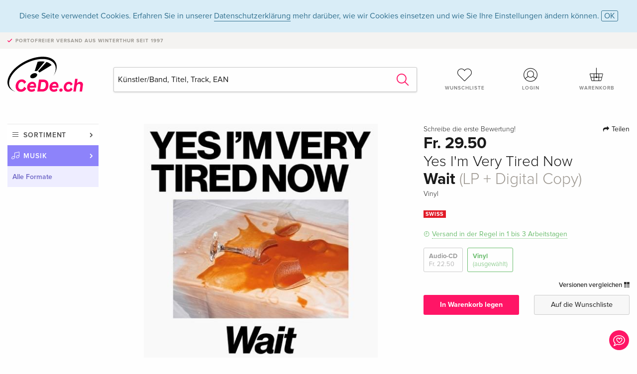

--- FILE ---
content_type: text/html; charset=utf-8
request_url: https://www.google.com/recaptcha/api2/anchor?ar=1&k=6Ld4PXUUAAAAADJ8fn0-nCd8na-T1vHZSfSyLLeQ&co=aHR0cHM6Ly93d3cuY2VkZS5jaDo0NDM.&hl=en&v=N67nZn4AqZkNcbeMu4prBgzg&size=invisible&anchor-ms=20000&execute-ms=30000&cb=ffpp16io6unp
body_size: 48424
content:
<!DOCTYPE HTML><html dir="ltr" lang="en"><head><meta http-equiv="Content-Type" content="text/html; charset=UTF-8">
<meta http-equiv="X-UA-Compatible" content="IE=edge">
<title>reCAPTCHA</title>
<style type="text/css">
/* cyrillic-ext */
@font-face {
  font-family: 'Roboto';
  font-style: normal;
  font-weight: 400;
  font-stretch: 100%;
  src: url(//fonts.gstatic.com/s/roboto/v48/KFO7CnqEu92Fr1ME7kSn66aGLdTylUAMa3GUBHMdazTgWw.woff2) format('woff2');
  unicode-range: U+0460-052F, U+1C80-1C8A, U+20B4, U+2DE0-2DFF, U+A640-A69F, U+FE2E-FE2F;
}
/* cyrillic */
@font-face {
  font-family: 'Roboto';
  font-style: normal;
  font-weight: 400;
  font-stretch: 100%;
  src: url(//fonts.gstatic.com/s/roboto/v48/KFO7CnqEu92Fr1ME7kSn66aGLdTylUAMa3iUBHMdazTgWw.woff2) format('woff2');
  unicode-range: U+0301, U+0400-045F, U+0490-0491, U+04B0-04B1, U+2116;
}
/* greek-ext */
@font-face {
  font-family: 'Roboto';
  font-style: normal;
  font-weight: 400;
  font-stretch: 100%;
  src: url(//fonts.gstatic.com/s/roboto/v48/KFO7CnqEu92Fr1ME7kSn66aGLdTylUAMa3CUBHMdazTgWw.woff2) format('woff2');
  unicode-range: U+1F00-1FFF;
}
/* greek */
@font-face {
  font-family: 'Roboto';
  font-style: normal;
  font-weight: 400;
  font-stretch: 100%;
  src: url(//fonts.gstatic.com/s/roboto/v48/KFO7CnqEu92Fr1ME7kSn66aGLdTylUAMa3-UBHMdazTgWw.woff2) format('woff2');
  unicode-range: U+0370-0377, U+037A-037F, U+0384-038A, U+038C, U+038E-03A1, U+03A3-03FF;
}
/* math */
@font-face {
  font-family: 'Roboto';
  font-style: normal;
  font-weight: 400;
  font-stretch: 100%;
  src: url(//fonts.gstatic.com/s/roboto/v48/KFO7CnqEu92Fr1ME7kSn66aGLdTylUAMawCUBHMdazTgWw.woff2) format('woff2');
  unicode-range: U+0302-0303, U+0305, U+0307-0308, U+0310, U+0312, U+0315, U+031A, U+0326-0327, U+032C, U+032F-0330, U+0332-0333, U+0338, U+033A, U+0346, U+034D, U+0391-03A1, U+03A3-03A9, U+03B1-03C9, U+03D1, U+03D5-03D6, U+03F0-03F1, U+03F4-03F5, U+2016-2017, U+2034-2038, U+203C, U+2040, U+2043, U+2047, U+2050, U+2057, U+205F, U+2070-2071, U+2074-208E, U+2090-209C, U+20D0-20DC, U+20E1, U+20E5-20EF, U+2100-2112, U+2114-2115, U+2117-2121, U+2123-214F, U+2190, U+2192, U+2194-21AE, U+21B0-21E5, U+21F1-21F2, U+21F4-2211, U+2213-2214, U+2216-22FF, U+2308-230B, U+2310, U+2319, U+231C-2321, U+2336-237A, U+237C, U+2395, U+239B-23B7, U+23D0, U+23DC-23E1, U+2474-2475, U+25AF, U+25B3, U+25B7, U+25BD, U+25C1, U+25CA, U+25CC, U+25FB, U+266D-266F, U+27C0-27FF, U+2900-2AFF, U+2B0E-2B11, U+2B30-2B4C, U+2BFE, U+3030, U+FF5B, U+FF5D, U+1D400-1D7FF, U+1EE00-1EEFF;
}
/* symbols */
@font-face {
  font-family: 'Roboto';
  font-style: normal;
  font-weight: 400;
  font-stretch: 100%;
  src: url(//fonts.gstatic.com/s/roboto/v48/KFO7CnqEu92Fr1ME7kSn66aGLdTylUAMaxKUBHMdazTgWw.woff2) format('woff2');
  unicode-range: U+0001-000C, U+000E-001F, U+007F-009F, U+20DD-20E0, U+20E2-20E4, U+2150-218F, U+2190, U+2192, U+2194-2199, U+21AF, U+21E6-21F0, U+21F3, U+2218-2219, U+2299, U+22C4-22C6, U+2300-243F, U+2440-244A, U+2460-24FF, U+25A0-27BF, U+2800-28FF, U+2921-2922, U+2981, U+29BF, U+29EB, U+2B00-2BFF, U+4DC0-4DFF, U+FFF9-FFFB, U+10140-1018E, U+10190-1019C, U+101A0, U+101D0-101FD, U+102E0-102FB, U+10E60-10E7E, U+1D2C0-1D2D3, U+1D2E0-1D37F, U+1F000-1F0FF, U+1F100-1F1AD, U+1F1E6-1F1FF, U+1F30D-1F30F, U+1F315, U+1F31C, U+1F31E, U+1F320-1F32C, U+1F336, U+1F378, U+1F37D, U+1F382, U+1F393-1F39F, U+1F3A7-1F3A8, U+1F3AC-1F3AF, U+1F3C2, U+1F3C4-1F3C6, U+1F3CA-1F3CE, U+1F3D4-1F3E0, U+1F3ED, U+1F3F1-1F3F3, U+1F3F5-1F3F7, U+1F408, U+1F415, U+1F41F, U+1F426, U+1F43F, U+1F441-1F442, U+1F444, U+1F446-1F449, U+1F44C-1F44E, U+1F453, U+1F46A, U+1F47D, U+1F4A3, U+1F4B0, U+1F4B3, U+1F4B9, U+1F4BB, U+1F4BF, U+1F4C8-1F4CB, U+1F4D6, U+1F4DA, U+1F4DF, U+1F4E3-1F4E6, U+1F4EA-1F4ED, U+1F4F7, U+1F4F9-1F4FB, U+1F4FD-1F4FE, U+1F503, U+1F507-1F50B, U+1F50D, U+1F512-1F513, U+1F53E-1F54A, U+1F54F-1F5FA, U+1F610, U+1F650-1F67F, U+1F687, U+1F68D, U+1F691, U+1F694, U+1F698, U+1F6AD, U+1F6B2, U+1F6B9-1F6BA, U+1F6BC, U+1F6C6-1F6CF, U+1F6D3-1F6D7, U+1F6E0-1F6EA, U+1F6F0-1F6F3, U+1F6F7-1F6FC, U+1F700-1F7FF, U+1F800-1F80B, U+1F810-1F847, U+1F850-1F859, U+1F860-1F887, U+1F890-1F8AD, U+1F8B0-1F8BB, U+1F8C0-1F8C1, U+1F900-1F90B, U+1F93B, U+1F946, U+1F984, U+1F996, U+1F9E9, U+1FA00-1FA6F, U+1FA70-1FA7C, U+1FA80-1FA89, U+1FA8F-1FAC6, U+1FACE-1FADC, U+1FADF-1FAE9, U+1FAF0-1FAF8, U+1FB00-1FBFF;
}
/* vietnamese */
@font-face {
  font-family: 'Roboto';
  font-style: normal;
  font-weight: 400;
  font-stretch: 100%;
  src: url(//fonts.gstatic.com/s/roboto/v48/KFO7CnqEu92Fr1ME7kSn66aGLdTylUAMa3OUBHMdazTgWw.woff2) format('woff2');
  unicode-range: U+0102-0103, U+0110-0111, U+0128-0129, U+0168-0169, U+01A0-01A1, U+01AF-01B0, U+0300-0301, U+0303-0304, U+0308-0309, U+0323, U+0329, U+1EA0-1EF9, U+20AB;
}
/* latin-ext */
@font-face {
  font-family: 'Roboto';
  font-style: normal;
  font-weight: 400;
  font-stretch: 100%;
  src: url(//fonts.gstatic.com/s/roboto/v48/KFO7CnqEu92Fr1ME7kSn66aGLdTylUAMa3KUBHMdazTgWw.woff2) format('woff2');
  unicode-range: U+0100-02BA, U+02BD-02C5, U+02C7-02CC, U+02CE-02D7, U+02DD-02FF, U+0304, U+0308, U+0329, U+1D00-1DBF, U+1E00-1E9F, U+1EF2-1EFF, U+2020, U+20A0-20AB, U+20AD-20C0, U+2113, U+2C60-2C7F, U+A720-A7FF;
}
/* latin */
@font-face {
  font-family: 'Roboto';
  font-style: normal;
  font-weight: 400;
  font-stretch: 100%;
  src: url(//fonts.gstatic.com/s/roboto/v48/KFO7CnqEu92Fr1ME7kSn66aGLdTylUAMa3yUBHMdazQ.woff2) format('woff2');
  unicode-range: U+0000-00FF, U+0131, U+0152-0153, U+02BB-02BC, U+02C6, U+02DA, U+02DC, U+0304, U+0308, U+0329, U+2000-206F, U+20AC, U+2122, U+2191, U+2193, U+2212, U+2215, U+FEFF, U+FFFD;
}
/* cyrillic-ext */
@font-face {
  font-family: 'Roboto';
  font-style: normal;
  font-weight: 500;
  font-stretch: 100%;
  src: url(//fonts.gstatic.com/s/roboto/v48/KFO7CnqEu92Fr1ME7kSn66aGLdTylUAMa3GUBHMdazTgWw.woff2) format('woff2');
  unicode-range: U+0460-052F, U+1C80-1C8A, U+20B4, U+2DE0-2DFF, U+A640-A69F, U+FE2E-FE2F;
}
/* cyrillic */
@font-face {
  font-family: 'Roboto';
  font-style: normal;
  font-weight: 500;
  font-stretch: 100%;
  src: url(//fonts.gstatic.com/s/roboto/v48/KFO7CnqEu92Fr1ME7kSn66aGLdTylUAMa3iUBHMdazTgWw.woff2) format('woff2');
  unicode-range: U+0301, U+0400-045F, U+0490-0491, U+04B0-04B1, U+2116;
}
/* greek-ext */
@font-face {
  font-family: 'Roboto';
  font-style: normal;
  font-weight: 500;
  font-stretch: 100%;
  src: url(//fonts.gstatic.com/s/roboto/v48/KFO7CnqEu92Fr1ME7kSn66aGLdTylUAMa3CUBHMdazTgWw.woff2) format('woff2');
  unicode-range: U+1F00-1FFF;
}
/* greek */
@font-face {
  font-family: 'Roboto';
  font-style: normal;
  font-weight: 500;
  font-stretch: 100%;
  src: url(//fonts.gstatic.com/s/roboto/v48/KFO7CnqEu92Fr1ME7kSn66aGLdTylUAMa3-UBHMdazTgWw.woff2) format('woff2');
  unicode-range: U+0370-0377, U+037A-037F, U+0384-038A, U+038C, U+038E-03A1, U+03A3-03FF;
}
/* math */
@font-face {
  font-family: 'Roboto';
  font-style: normal;
  font-weight: 500;
  font-stretch: 100%;
  src: url(//fonts.gstatic.com/s/roboto/v48/KFO7CnqEu92Fr1ME7kSn66aGLdTylUAMawCUBHMdazTgWw.woff2) format('woff2');
  unicode-range: U+0302-0303, U+0305, U+0307-0308, U+0310, U+0312, U+0315, U+031A, U+0326-0327, U+032C, U+032F-0330, U+0332-0333, U+0338, U+033A, U+0346, U+034D, U+0391-03A1, U+03A3-03A9, U+03B1-03C9, U+03D1, U+03D5-03D6, U+03F0-03F1, U+03F4-03F5, U+2016-2017, U+2034-2038, U+203C, U+2040, U+2043, U+2047, U+2050, U+2057, U+205F, U+2070-2071, U+2074-208E, U+2090-209C, U+20D0-20DC, U+20E1, U+20E5-20EF, U+2100-2112, U+2114-2115, U+2117-2121, U+2123-214F, U+2190, U+2192, U+2194-21AE, U+21B0-21E5, U+21F1-21F2, U+21F4-2211, U+2213-2214, U+2216-22FF, U+2308-230B, U+2310, U+2319, U+231C-2321, U+2336-237A, U+237C, U+2395, U+239B-23B7, U+23D0, U+23DC-23E1, U+2474-2475, U+25AF, U+25B3, U+25B7, U+25BD, U+25C1, U+25CA, U+25CC, U+25FB, U+266D-266F, U+27C0-27FF, U+2900-2AFF, U+2B0E-2B11, U+2B30-2B4C, U+2BFE, U+3030, U+FF5B, U+FF5D, U+1D400-1D7FF, U+1EE00-1EEFF;
}
/* symbols */
@font-face {
  font-family: 'Roboto';
  font-style: normal;
  font-weight: 500;
  font-stretch: 100%;
  src: url(//fonts.gstatic.com/s/roboto/v48/KFO7CnqEu92Fr1ME7kSn66aGLdTylUAMaxKUBHMdazTgWw.woff2) format('woff2');
  unicode-range: U+0001-000C, U+000E-001F, U+007F-009F, U+20DD-20E0, U+20E2-20E4, U+2150-218F, U+2190, U+2192, U+2194-2199, U+21AF, U+21E6-21F0, U+21F3, U+2218-2219, U+2299, U+22C4-22C6, U+2300-243F, U+2440-244A, U+2460-24FF, U+25A0-27BF, U+2800-28FF, U+2921-2922, U+2981, U+29BF, U+29EB, U+2B00-2BFF, U+4DC0-4DFF, U+FFF9-FFFB, U+10140-1018E, U+10190-1019C, U+101A0, U+101D0-101FD, U+102E0-102FB, U+10E60-10E7E, U+1D2C0-1D2D3, U+1D2E0-1D37F, U+1F000-1F0FF, U+1F100-1F1AD, U+1F1E6-1F1FF, U+1F30D-1F30F, U+1F315, U+1F31C, U+1F31E, U+1F320-1F32C, U+1F336, U+1F378, U+1F37D, U+1F382, U+1F393-1F39F, U+1F3A7-1F3A8, U+1F3AC-1F3AF, U+1F3C2, U+1F3C4-1F3C6, U+1F3CA-1F3CE, U+1F3D4-1F3E0, U+1F3ED, U+1F3F1-1F3F3, U+1F3F5-1F3F7, U+1F408, U+1F415, U+1F41F, U+1F426, U+1F43F, U+1F441-1F442, U+1F444, U+1F446-1F449, U+1F44C-1F44E, U+1F453, U+1F46A, U+1F47D, U+1F4A3, U+1F4B0, U+1F4B3, U+1F4B9, U+1F4BB, U+1F4BF, U+1F4C8-1F4CB, U+1F4D6, U+1F4DA, U+1F4DF, U+1F4E3-1F4E6, U+1F4EA-1F4ED, U+1F4F7, U+1F4F9-1F4FB, U+1F4FD-1F4FE, U+1F503, U+1F507-1F50B, U+1F50D, U+1F512-1F513, U+1F53E-1F54A, U+1F54F-1F5FA, U+1F610, U+1F650-1F67F, U+1F687, U+1F68D, U+1F691, U+1F694, U+1F698, U+1F6AD, U+1F6B2, U+1F6B9-1F6BA, U+1F6BC, U+1F6C6-1F6CF, U+1F6D3-1F6D7, U+1F6E0-1F6EA, U+1F6F0-1F6F3, U+1F6F7-1F6FC, U+1F700-1F7FF, U+1F800-1F80B, U+1F810-1F847, U+1F850-1F859, U+1F860-1F887, U+1F890-1F8AD, U+1F8B0-1F8BB, U+1F8C0-1F8C1, U+1F900-1F90B, U+1F93B, U+1F946, U+1F984, U+1F996, U+1F9E9, U+1FA00-1FA6F, U+1FA70-1FA7C, U+1FA80-1FA89, U+1FA8F-1FAC6, U+1FACE-1FADC, U+1FADF-1FAE9, U+1FAF0-1FAF8, U+1FB00-1FBFF;
}
/* vietnamese */
@font-face {
  font-family: 'Roboto';
  font-style: normal;
  font-weight: 500;
  font-stretch: 100%;
  src: url(//fonts.gstatic.com/s/roboto/v48/KFO7CnqEu92Fr1ME7kSn66aGLdTylUAMa3OUBHMdazTgWw.woff2) format('woff2');
  unicode-range: U+0102-0103, U+0110-0111, U+0128-0129, U+0168-0169, U+01A0-01A1, U+01AF-01B0, U+0300-0301, U+0303-0304, U+0308-0309, U+0323, U+0329, U+1EA0-1EF9, U+20AB;
}
/* latin-ext */
@font-face {
  font-family: 'Roboto';
  font-style: normal;
  font-weight: 500;
  font-stretch: 100%;
  src: url(//fonts.gstatic.com/s/roboto/v48/KFO7CnqEu92Fr1ME7kSn66aGLdTylUAMa3KUBHMdazTgWw.woff2) format('woff2');
  unicode-range: U+0100-02BA, U+02BD-02C5, U+02C7-02CC, U+02CE-02D7, U+02DD-02FF, U+0304, U+0308, U+0329, U+1D00-1DBF, U+1E00-1E9F, U+1EF2-1EFF, U+2020, U+20A0-20AB, U+20AD-20C0, U+2113, U+2C60-2C7F, U+A720-A7FF;
}
/* latin */
@font-face {
  font-family: 'Roboto';
  font-style: normal;
  font-weight: 500;
  font-stretch: 100%;
  src: url(//fonts.gstatic.com/s/roboto/v48/KFO7CnqEu92Fr1ME7kSn66aGLdTylUAMa3yUBHMdazQ.woff2) format('woff2');
  unicode-range: U+0000-00FF, U+0131, U+0152-0153, U+02BB-02BC, U+02C6, U+02DA, U+02DC, U+0304, U+0308, U+0329, U+2000-206F, U+20AC, U+2122, U+2191, U+2193, U+2212, U+2215, U+FEFF, U+FFFD;
}
/* cyrillic-ext */
@font-face {
  font-family: 'Roboto';
  font-style: normal;
  font-weight: 900;
  font-stretch: 100%;
  src: url(//fonts.gstatic.com/s/roboto/v48/KFO7CnqEu92Fr1ME7kSn66aGLdTylUAMa3GUBHMdazTgWw.woff2) format('woff2');
  unicode-range: U+0460-052F, U+1C80-1C8A, U+20B4, U+2DE0-2DFF, U+A640-A69F, U+FE2E-FE2F;
}
/* cyrillic */
@font-face {
  font-family: 'Roboto';
  font-style: normal;
  font-weight: 900;
  font-stretch: 100%;
  src: url(//fonts.gstatic.com/s/roboto/v48/KFO7CnqEu92Fr1ME7kSn66aGLdTylUAMa3iUBHMdazTgWw.woff2) format('woff2');
  unicode-range: U+0301, U+0400-045F, U+0490-0491, U+04B0-04B1, U+2116;
}
/* greek-ext */
@font-face {
  font-family: 'Roboto';
  font-style: normal;
  font-weight: 900;
  font-stretch: 100%;
  src: url(//fonts.gstatic.com/s/roboto/v48/KFO7CnqEu92Fr1ME7kSn66aGLdTylUAMa3CUBHMdazTgWw.woff2) format('woff2');
  unicode-range: U+1F00-1FFF;
}
/* greek */
@font-face {
  font-family: 'Roboto';
  font-style: normal;
  font-weight: 900;
  font-stretch: 100%;
  src: url(//fonts.gstatic.com/s/roboto/v48/KFO7CnqEu92Fr1ME7kSn66aGLdTylUAMa3-UBHMdazTgWw.woff2) format('woff2');
  unicode-range: U+0370-0377, U+037A-037F, U+0384-038A, U+038C, U+038E-03A1, U+03A3-03FF;
}
/* math */
@font-face {
  font-family: 'Roboto';
  font-style: normal;
  font-weight: 900;
  font-stretch: 100%;
  src: url(//fonts.gstatic.com/s/roboto/v48/KFO7CnqEu92Fr1ME7kSn66aGLdTylUAMawCUBHMdazTgWw.woff2) format('woff2');
  unicode-range: U+0302-0303, U+0305, U+0307-0308, U+0310, U+0312, U+0315, U+031A, U+0326-0327, U+032C, U+032F-0330, U+0332-0333, U+0338, U+033A, U+0346, U+034D, U+0391-03A1, U+03A3-03A9, U+03B1-03C9, U+03D1, U+03D5-03D6, U+03F0-03F1, U+03F4-03F5, U+2016-2017, U+2034-2038, U+203C, U+2040, U+2043, U+2047, U+2050, U+2057, U+205F, U+2070-2071, U+2074-208E, U+2090-209C, U+20D0-20DC, U+20E1, U+20E5-20EF, U+2100-2112, U+2114-2115, U+2117-2121, U+2123-214F, U+2190, U+2192, U+2194-21AE, U+21B0-21E5, U+21F1-21F2, U+21F4-2211, U+2213-2214, U+2216-22FF, U+2308-230B, U+2310, U+2319, U+231C-2321, U+2336-237A, U+237C, U+2395, U+239B-23B7, U+23D0, U+23DC-23E1, U+2474-2475, U+25AF, U+25B3, U+25B7, U+25BD, U+25C1, U+25CA, U+25CC, U+25FB, U+266D-266F, U+27C0-27FF, U+2900-2AFF, U+2B0E-2B11, U+2B30-2B4C, U+2BFE, U+3030, U+FF5B, U+FF5D, U+1D400-1D7FF, U+1EE00-1EEFF;
}
/* symbols */
@font-face {
  font-family: 'Roboto';
  font-style: normal;
  font-weight: 900;
  font-stretch: 100%;
  src: url(//fonts.gstatic.com/s/roboto/v48/KFO7CnqEu92Fr1ME7kSn66aGLdTylUAMaxKUBHMdazTgWw.woff2) format('woff2');
  unicode-range: U+0001-000C, U+000E-001F, U+007F-009F, U+20DD-20E0, U+20E2-20E4, U+2150-218F, U+2190, U+2192, U+2194-2199, U+21AF, U+21E6-21F0, U+21F3, U+2218-2219, U+2299, U+22C4-22C6, U+2300-243F, U+2440-244A, U+2460-24FF, U+25A0-27BF, U+2800-28FF, U+2921-2922, U+2981, U+29BF, U+29EB, U+2B00-2BFF, U+4DC0-4DFF, U+FFF9-FFFB, U+10140-1018E, U+10190-1019C, U+101A0, U+101D0-101FD, U+102E0-102FB, U+10E60-10E7E, U+1D2C0-1D2D3, U+1D2E0-1D37F, U+1F000-1F0FF, U+1F100-1F1AD, U+1F1E6-1F1FF, U+1F30D-1F30F, U+1F315, U+1F31C, U+1F31E, U+1F320-1F32C, U+1F336, U+1F378, U+1F37D, U+1F382, U+1F393-1F39F, U+1F3A7-1F3A8, U+1F3AC-1F3AF, U+1F3C2, U+1F3C4-1F3C6, U+1F3CA-1F3CE, U+1F3D4-1F3E0, U+1F3ED, U+1F3F1-1F3F3, U+1F3F5-1F3F7, U+1F408, U+1F415, U+1F41F, U+1F426, U+1F43F, U+1F441-1F442, U+1F444, U+1F446-1F449, U+1F44C-1F44E, U+1F453, U+1F46A, U+1F47D, U+1F4A3, U+1F4B0, U+1F4B3, U+1F4B9, U+1F4BB, U+1F4BF, U+1F4C8-1F4CB, U+1F4D6, U+1F4DA, U+1F4DF, U+1F4E3-1F4E6, U+1F4EA-1F4ED, U+1F4F7, U+1F4F9-1F4FB, U+1F4FD-1F4FE, U+1F503, U+1F507-1F50B, U+1F50D, U+1F512-1F513, U+1F53E-1F54A, U+1F54F-1F5FA, U+1F610, U+1F650-1F67F, U+1F687, U+1F68D, U+1F691, U+1F694, U+1F698, U+1F6AD, U+1F6B2, U+1F6B9-1F6BA, U+1F6BC, U+1F6C6-1F6CF, U+1F6D3-1F6D7, U+1F6E0-1F6EA, U+1F6F0-1F6F3, U+1F6F7-1F6FC, U+1F700-1F7FF, U+1F800-1F80B, U+1F810-1F847, U+1F850-1F859, U+1F860-1F887, U+1F890-1F8AD, U+1F8B0-1F8BB, U+1F8C0-1F8C1, U+1F900-1F90B, U+1F93B, U+1F946, U+1F984, U+1F996, U+1F9E9, U+1FA00-1FA6F, U+1FA70-1FA7C, U+1FA80-1FA89, U+1FA8F-1FAC6, U+1FACE-1FADC, U+1FADF-1FAE9, U+1FAF0-1FAF8, U+1FB00-1FBFF;
}
/* vietnamese */
@font-face {
  font-family: 'Roboto';
  font-style: normal;
  font-weight: 900;
  font-stretch: 100%;
  src: url(//fonts.gstatic.com/s/roboto/v48/KFO7CnqEu92Fr1ME7kSn66aGLdTylUAMa3OUBHMdazTgWw.woff2) format('woff2');
  unicode-range: U+0102-0103, U+0110-0111, U+0128-0129, U+0168-0169, U+01A0-01A1, U+01AF-01B0, U+0300-0301, U+0303-0304, U+0308-0309, U+0323, U+0329, U+1EA0-1EF9, U+20AB;
}
/* latin-ext */
@font-face {
  font-family: 'Roboto';
  font-style: normal;
  font-weight: 900;
  font-stretch: 100%;
  src: url(//fonts.gstatic.com/s/roboto/v48/KFO7CnqEu92Fr1ME7kSn66aGLdTylUAMa3KUBHMdazTgWw.woff2) format('woff2');
  unicode-range: U+0100-02BA, U+02BD-02C5, U+02C7-02CC, U+02CE-02D7, U+02DD-02FF, U+0304, U+0308, U+0329, U+1D00-1DBF, U+1E00-1E9F, U+1EF2-1EFF, U+2020, U+20A0-20AB, U+20AD-20C0, U+2113, U+2C60-2C7F, U+A720-A7FF;
}
/* latin */
@font-face {
  font-family: 'Roboto';
  font-style: normal;
  font-weight: 900;
  font-stretch: 100%;
  src: url(//fonts.gstatic.com/s/roboto/v48/KFO7CnqEu92Fr1ME7kSn66aGLdTylUAMa3yUBHMdazQ.woff2) format('woff2');
  unicode-range: U+0000-00FF, U+0131, U+0152-0153, U+02BB-02BC, U+02C6, U+02DA, U+02DC, U+0304, U+0308, U+0329, U+2000-206F, U+20AC, U+2122, U+2191, U+2193, U+2212, U+2215, U+FEFF, U+FFFD;
}

</style>
<link rel="stylesheet" type="text/css" href="https://www.gstatic.com/recaptcha/releases/N67nZn4AqZkNcbeMu4prBgzg/styles__ltr.css">
<script nonce="Bsx1emkc7v6i2zUkG4Xtog" type="text/javascript">window['__recaptcha_api'] = 'https://www.google.com/recaptcha/api2/';</script>
<script type="text/javascript" src="https://www.gstatic.com/recaptcha/releases/N67nZn4AqZkNcbeMu4prBgzg/recaptcha__en.js" nonce="Bsx1emkc7v6i2zUkG4Xtog">
      
    </script></head>
<body><div id="rc-anchor-alert" class="rc-anchor-alert"></div>
<input type="hidden" id="recaptcha-token" value="[base64]">
<script type="text/javascript" nonce="Bsx1emkc7v6i2zUkG4Xtog">
      recaptcha.anchor.Main.init("[\x22ainput\x22,[\x22bgdata\x22,\x22\x22,\[base64]/[base64]/[base64]/[base64]/[base64]/[base64]/KGcoTywyNTMsTy5PKSxVRyhPLEMpKTpnKE8sMjUzLEMpLE8pKSxsKSksTykpfSxieT1mdW5jdGlvbihDLE8sdSxsKXtmb3IobD0odT1SKEMpLDApO08+MDtPLS0pbD1sPDw4fFooQyk7ZyhDLHUsbCl9LFVHPWZ1bmN0aW9uKEMsTyl7Qy5pLmxlbmd0aD4xMDQ/[base64]/[base64]/[base64]/[base64]/[base64]/[base64]/[base64]\\u003d\x22,\[base64]\\u003d\x22,\x22w7TDvsOEwpxJAhQ3wqrDpMOBQ3TDu8OZSMOhwoU0UMOLaVNZbQzDm8K7asKkwqfCkMOzcG/CgQXDhWnCpw9yX8OAAcO7wozDj8OEwq9ewqphdnhuD8OEwo0RGMObSwPCtMKubkLDsycHVG1kNVzChsKkwpQvBibCicKCWW7Djg/[base64]/CpFZobMKpTUg4csOVw65awqZmO0rDrxRTw511w5PCmsKtw50WA8O2wrHCl8O/CHHCocKvw40Cw5xew44eIMKkw4hXw4N/MinDux7CkcK/w6Utw7A4w53Cj8KbJcKbXyPDuMOCFsOWCXrCmsKuHhDDtmtOfRPDhAHDu1kPQcOFGcKewrPDssK0VsKewro7w6AqUmEhwpshw5DCncORYsKLw6wowrY9BcKnwqXCjcOTwo0SHcKow6Rmwp3CsXjCtsO5w4nCi8K/[base64]/DkHzDpsKJS8O2w7YmdsO3UcO5w7x9w6MkwovCj8KVRC7DmzjCjxACwoDCilvCksOFdcOIwrgrcsK4Nzh5w54aesOcBAUiXUlPwonCr8Kuw5/[base64]/wqfCtBnCtx0kw7JnHjUuw43Dv2tfcEHCmSxjw4nCqzTCg0ENw6xmGMO4wp7DjjfDtsK9w7UgwrPCrGVnwqlpcsORRsKlfsKYVlfDhC1NCVATN8O0BAQQw7PCsm/DlMKLw6zCqcK+XkUrw71mw4pxQ1YXw4fDkTDCg8KHCw7CljXCpxzCs8K1Jn18OHcbwqLCscOWDcKRwoPCjsKyBMKDRsOuFTbCisOLE3XCm8KWPi9Xw58hSwZvwr1wwo8EIsOHw4kqwpnCvMOawrAQPGjCgndDGUDDiF/Dr8ONw4bCgMOkEsOLwpzDkHtOw7FmQ8Ksw6dXZUnDo8K+eMKIwp8Zwq9iCmwzMcOTw4bDgMO9MMKze8OPw6rCqDYDw4DCmcK8HcK9JwzDr3wWwrbDosK+wrXDhsKWw5dUOsONw6ojEsKVO3BFwqnDhTouagE/[base64]/w48hw6zClXxDw7jCr3PCn8Kkw7nCv1bDlwDCqMODOGVGLcOPw5t3wqvCo8O5wp8pwohJw4suG8OMwrLCqMKWG1TDk8OwwqMfw7XDsRI2w7TDt8KUE1kxeTbCtRtvbsOdSUjCoMKTwqjCpC/[base64]/ShHDisOwwo8UBsKrLgNMw4cFw73DpcOSMwHDiWHDk8KtMEI2w5LCpMKtw7fCvcOCwpXCv1s8wpnCuDfCgMOhIVV1aQwMwqHCt8Okw6TClMK0w7cZSRlFb00gwo3CtWDDjGzCisOVw7nDvsKbY1jDkk/CmMOiw7nDp8KlwrcfPjnCoBUTNx7Cv8OZCU3CpXrCucO9wojCuGQdeRp5w4jDl1fCoAZHYl1Qw4rDkDxFbxJOOsKjdsOjKAvDtMKEbsOYw4MMTlFKwq/[base64]/[base64]/[base64]/ChMOHcwvDvsKvWsK4wpJdwp8Ww4TCmwsjw6McwprDj3NUw6rDnsKqwr17eX3Cq2YkwpXCh1fDsGTCq8OsEMKDUsKtwrrCl8K/[base64]/Cu8KDZAfDqsK3BiElXMKHY8O/wpPDvCzDnMOswr3DuMOuwo7DjHlCMRgjwo0gIxnDu8Knw6A4w6ckw7IawpXDi8KLbiA/[base64]/Cs8OJN8OOA8OoW2tPKMKWwoLDi8Ohw4N/[base64]/DozoTw73CtmgOCcKJE8OWw5jCvm7CpigewqY1C8OPVyg0wp5YGUTDusKow5ZkwpgHJkLDrW5VU8KBwpA/MsKdKBHCl8KMwo7CtyLDo8Kbw4Rhw5trdsOfR8Kqw6jDnsK1XTzCjMKMw4HCksOUBybCsFzDuiVCwqY4woDCg8KvaRvDvAvCm8OTMSXCmMObwqZjDsOYwosnwpoHRScDUMONM0rCg8Kiwr9IwpPDu8OVw7wmKj7DsXvCpQhIw7MywoQ9LFkAw5d/JBLDpTJRw6zDmsKVDx18woY5w6wSwr7CrxXCqAjDlsO1w5HDpsO7GAcZNsKUwpnCm3XDsCYoesOhFcKywo8CGcOkwoDCscKzwrnDvsKxEwxZcgbDg1nCrsO4woHCik88wprCgMOmIyrCgcKZecOlI8OPwovDtjLCkAVwaTLCgjUGwrfCvhJgZ8KMC8K/[base64]/[base64]/CqsOgUhrDusOQwqHCqkDDtsKBBQDCmcKVfMKCwq/[base64]/DqGJjw57Cm8KBH8KuNC/CuivCoURUwpw2wqAiEsOHcFR0wr7CucKIwoLDi8OcwqrDm8OcO8KsPcKYwp3CtcKawqPCq8KfN8OQwq0Vwpk3TMOWw67Ds8OEw6PDtcKdw77Cig1LwrzClGNBKnjCtX/CjFlWwqzCrcKnHMOzwoXCjMKPwogQXlDChUPCv8KrwrTCkjIPwp4eXcOtw5zCisKqw4fCvMK/IsOcNcKbw57DgsOzw4zCixvCixo/[base64]/[base64]/DhsKQw47Dp8KHwrcpwpDCtBIAwpvCncK5ScOtwqdGM8O2Cx/CvyLCssKzw6PDvHNpeMOpw7soFXweU2bDmMOuF2vDh8KHwoBNw4wZLCrDvUMVw6LDrMOPw6XDrMKFw51KAF4/L0AFIxjCoMKqb0N+w6HCmQLChmlgwowRwrQDwoTDu8Oswo42w6/[base64]/Cln7DqS/[base64]/CV02AMOiInzDg8KAw5HCjcOaScOgwq3ClUrCk8OVwrXDrhRLw6LCnMO4D8OcNcOgYlZISsKRVTVcOAbCmDF4w6F8IiFQW8OSw6fDo07DplbDuMOGH8OwSsOHwpXClMK5wr/CpRMuw58Jw7UFX1EqwpTDn8OpJ1Y7ecOTwqR9AsKaw5bCo3bDkMK3FMKPVsK/UcKRT8Kww69hwoR/w7cZw5sCwpI1eTDDggjCqFVGw64lw781ChnCuMKTw4PCmMOEHU/DtyXDksOmwoXClhYWw7zDg8KnaMKIVsOZw6/DiXFRw5TClgHDi8KRwpzDjMO+V8KnGj46w63CrHtPwrYEwoJJE0pqdHHDoMOBwrJDZxRUwqXChA/[base64]/CtcOcwoIFNMO6TAzCmUAkwo/[base64]/CjsKKw5VEw4p8f8KkEWnDlcOob8KiwofDiQ/DlMKmwrU8PcKsHDjCt8KyJlhTTsOJw57CpV/DmMOaER1/[base64]/DomPCl1LCk8K3UWxvNsKfw6sDCkLDksKlwrcEBX7CvsKRb8KNDhgtEcK1Vzc4EMK7ZMKHIXAXbsKew4fDtcKeDsK/ZA0Hw6PChxwIw7zCpz3DmMKSw7ByEEHCgsKdRMOFMsOoZMKdJwFLwoM2w63DrQTDjcOCE2/Ck8KvwpTDu8OuKsK/P0U+DcKDw7/DuB1iGXEPwpvDiMOVJ8OGHFh9GcOewq3DsMKqw71pw7zDp8OMKQDDuGhnYgsFQMOXwqxdwp/DuFbDhMOVC8OBUsOCanZfwq1pdyxofWN/w5k3w5rDusKiIsOAwqLCk1jDjMOyOsOMwoUCw5Few5ZzdB9reg7CowR0RcO3wqloYG/Dr8KpWxxew4lMEsOqKMO1NCUCw5AXFMOww7DCmcKSWxnCrcOrKn5gw5Q6cH5FQMKtw7HCo1JSb8Ohw77ClsOGwoDCvDXDlsO8w5vDh8KOTcO0wrrCrcOMcMKiw6jDtMOfw7JBT8OJwo8/[base64]/eH3DmTjCqW5FwrzDv8OLaMOIw44mw4jCi8O1O1oKRMKQw4LChMO/[base64]/J8Ohwq7Cg3TChld8wpwPwpNFQWwaw5vCqmTCv2jDmsK9w79Iw6QsXMOowqp2wpnCvMOwH0fDs8KsVcKNOMKhwrPDmMOpw43CmD7DoTUpHBjCkjhLBH/CmcKvw78awq7Dv8KywrjDug4awpYePV/Dom8SwpjDuDXDt2tVwoHDglrDsDzCgsKOw4IEDMOSLMKQwo7DucKNLV8Fw4PDucOxKRANdcOXdwvDmDwWwq3CvU9desOmwp5OKhjDqFZLw6/[base64]/DrcKPasKKwrcmcMOGZ8KIIsO3bsOLw7DDtVDDscKBM8KZXSjDrgLDmWUgwoR5wp7Du3PCp1DCh8KsUsOVST7DpMOlBcKaScOOF1PCkMK1wprDoV4RIcOVC8Omw6rDhCDDs8ORwpbCisK/YMKbw4vCtMOCw7XDvFImHsKrfcOEDRpUYMOtRGDDvQrDkcOUWsK0GcKDwpLCl8O7fTXCssK8wpbCuztdwrfCnUgyCsO8RSBnwrHDvA/Cu8KGw6HCu8Oow4YtMsKBwpfCucK3GcOIwrw2w4HDqMKTwoLCkcKDQRlrwpw+LyjDinrDrW/[base64]/[base64]/wrIResOWw7PCncOyNMKyRB7CtcO/IQjCtsK/KsOEw5TCkV3CgMOBw7bDsGjCpRPCuwzDoRgpwpQ2woUxT8Klw6E1Ww95wqXDjy/DrcODWMKwHlPDl8Kiw7XCoUoCwqIvccOYw5sMw7YGBcKRXMO7wrVRAW4BZsOAw5hdVMKTw5rCocOvPcKGA8Oowr/CkG0mFRIJw6JpTgXDkjrDgzdfwpXDvEBPJsOcw4bDmcOKwp1gwofCq2R2KcKlDcK2wplMw4jDnMOcwo3CvMK8w7vCiMKAYi/Ctgh+MMK7Bw1iVcOjZ8KSwq7CmcOFVSXCjm/DpVvCkDJJwqtDwow4O8O1w6vDtD8LYwFow551Jg9nw43Cjlk2wq17w7lPw6V/C8O/O2pvwqrDq1vCrcOkwrDCtcO3wqZjBHvCg2kxwrLCu8OYwrcBwqoGw4zDnkbDhm3CrcKhXsKtwphXZzBaUsOLQcK6TQ5ofH13PcOuS8OndMO1w7ZEBCNdwoHDrcOHaMOTW8OAwo3Ct8O5w6bCvVbDjVggdsOdBcO9FsOHJMOhGcKbw7MwwpBXwrXDpMKyOSlMfcKEw4/CsGnDo1R8OsKoIQwcFGfDg2YHMW7DuATDoMOlw7nCh0JiwqHCuW1SX1xGVsKqwrEpw45Uw4YNDkHClXUMwrt7fmDChhTDhx/Dt8K/w4HCnixmPMOlwpbDqsOhA10KXFx1woAFZ8O4w5zCsFNnw5RgQQ00w4J8w5nDhxk5eXN0w7pCNsOQCcKaw4DDocKTw6V2w43CnRHDn8OcwrkcLcKXwop2wqN0J0sTw500aMKhOhPDq8KnBMKKeMK6AcOfOMOsYk/CocKmMsOlw6V/EyIowovCtG7DlAfCnMOlNzrDiWEDw6V5BcKrwrduw60beMKxKcK4VkYWbS8jw4Izw4/DtxDDnVYHw47CsMOwQDgSbcO7wqPCr1stw4wDeMOrw5nCgcKTwoPCskfCi1xFZGdWWMKSG8OmYMOTKsOWwqxsw5hQw7YTLMOOw4NNe8O9d2pJRsO/wog7w63CmgNsdiBJw688wpzCgg95wqHDl8OhThE8AMKXHFfCriPCocKRC8ORLkvDmnDChMKZRsK4wqBKwp3Cu8KIKmvDoMObeFtCwpJaez7DsnbDmz7DnkDCkVBqw7B4w6hUw5d7w50ww57Ds8ObTcKiCcOSwofCnsK6wrNOYMKaCCDDisKxwo/Dr8OUw5gsBTXChnLCh8OJDA85wprDiMKkGTjCknLDjWkWwo7CqsKxYFJAFlp3wql+w7/[base64]/HMKhGlhQInXDm0pgCcKjwrNzUsK8dnrDkzAvJlXDvcO4w5DDosKqw4fCl0bDiMKLPm/CsMO9w5/CvMK/w7FGJ1k3w7JlesKDwrVBw6QsbcK2JTLDq8K/w57CncOQw4/DkSNEw6waYsOqw4/DqQTDkcOXLsKpw4dhw4B5w7B8wo1YXkvDnFMgw7oHdMOYw6p7JMK8RMOuMT9pw7XDmirCpXjCr1XDr2LCrXDDvlAxFgjCs1XCvxQVE8OtwoxQw5Vxw5kZw5Zsw489O8OzEA/Cj1VzLsOCwr8GJ1ddwrxWb8KYw7I2wpHDqMOswp9YU8OMwqEbSMKQwqLDrMKKw57CoC92wqDCkms6DcKGAsKXa8KcwpVcwp4pw6tVan/DvMONV33Ci8KKPVNWw7XDkzMKSHDCiMOOw5dawp8BKidvXcOxwrDDpUHDgcONacKKU8KhBMO4UU3ChcOxw7nDmQQ8w6DDg8Ocwp3DuxBywqjCh8KDwppRwohPwrvDvVk2DmrCrsO7bcO6w6xtw5/DoyrCoA9Dw5pgwpDDsmLDoytJCcOpMWjCj8K2LgvCvyQSI8KJwr3DtcK6GcKGZHRGw4J9JMKow67CgsK1w7TCqcKtWloXw6nCnSdcIMK/w7fCkiwfFx/DhsK+wqY2w77DglA1XsOqwozDvCTCt1RGwqzCgMOEw5bCt8K2w6NoRsKkYXwfe8O9Z2oNKkR1w6fDkQVaw7MVwq9rwpPDpyxTw4bCqx4Gw4dTwrtwBSrDgcKVwp1Ww5doCTcZw6ZKw4/CosKYZCZyFzTDvEHCh8KXwrPDkikXwpsQw7LDhAzDs8OAw7/ComdFw7d8w7gAc8KHwo7DnB/CqHo0YmRrwrHCvSHCgivChS5owqHCi3bCjmAww6sDwrfDpDjClMO3bMKRwrfCjcOtw6A8Ej57w5lyNsO3wp7CoWjCtcKkw4gUw7/[base64]/[base64]/Chk3DuivDtcKMwr8FwrvCnMKtwoFyfRBjKMO+CmsVwpXCtSNcRztPaMOEWMOAwpHDkwodw4HDrjRKw4jDm8Kcw5p/w7fCr2bDnS3ChcKLSsOXLcKVw4V4wp4xwqzCoMOBSWZueTvCg8Kiw7R8w5/DsTErw6cmA8KQwoLCmsKQGsKbw7XDlMO6w51PwosvagxDwocQfhfCp3TCgMO2EhfDk0PCtjodeMONwovDllg9wrfCksKWAVlQw5PDjsOIJMKTNTPCiF/CsChRwpBXP27CmMKvw61OT0zDsA/DncOtNkLCs8KbCR0uCMK2MgZswpzDssOha0Ygw5l3RgQVw6Q+GS/Dh8KNwqdTMMOFw4TCrMOFDwnCiMOfw6zDrSXDtcO6w5xlw5oTLS7CicK1J8OdcR/Ch8KqO0HCv8O8wpxzdBgLw6o9DWR2eMK7woB/worCgMOhw7VrDzbCgWcLwo1Ww5URw64Gw6VLw7jCo8Oyw64TeMKJDXrDgsKwwqtLwonDmELCnMOjw7t5DUNkw7bDscKRw7VKDD5ww7bDkXjCp8OWf8KFw6PCngNUwpQ+wqQTwrnCtMKjw7hZN3XDii/[base64]/[base64]/[base64]/CmiByw51IN8KBwqDCu8Oqw4YIw6hEdcKZw7XDscK5Z8KiwpvCuXHDlVHDn8OFwo7DpTIzP1B0wo/DjHjDlsKuAy3CgHlQw7TDmTzCu2s4w5tSwoLDvsO6wpgqwqbDtRfDscOjw7thDDcIw6ooFsOVwq/CpT7DjRbCnDTCrcK9w4pZworCg8Kiw7XDrWJdbMOww57CkcOwwotHNkLDjsO8wp8yccKnwqPCoMOFw7rDocKKwq3DnyrDqcKgwqBEw6hPw7IbB8OXfMKEwod8L8KFw6LDk8Ojwq0/[base64]/DqXE/VsKDOcKeBUnCslXCpgLDkwJdTWjDqhE1wojCikXCiGpCesKNw6/CrMODw4fCvUFjKMOQTwY9w68Zw5XDtwvDqcOzw4MewoLDusOJe8KiHMK6acOnUMOqwpZXW8O5CzQNdsKXwrTDvMOfw7/CicKmw7HCvMOYIRpuCE/Cq8ORCTBOdAMhdjZBw43ChMKgNzHCn8OCGGjCnHxqwp0Zw7XCtMKbw4BbCcK+woQMXSrCjcO8w6FkCRnDq3t1w7jCs8Oyw7rCuCjDtGjDgMKBwrcsw4giMkMtwrfCuC/DvsOqwpVIw6zDpMOUSsO2w6huwq5/w6fDgnnChsOqZyXDh8O4w7TDu8O0RsKQw4dgwpE6T1Fgbi94QHjDl3sgw5Aww7fCk8KVw6PDqMK4JsOywq5RYcKCbcOlw4rCjkBIZALCkyfDrULDmMOiw4/DgMK0w4xYw5MDYBLCrA7CogjCqCLDsMOdw7ktFcKOwqFLS8KtOMOHKsOewo7CvMKfw41/[base64]/DrHAiRcKLw4sHw7jDpsOzW3fCqsOeaXrCtCPDrAMUwpjDhzLDl0jDk8K+ExrCiMK/[base64]/w48rwoQwwoXDjsKtAcOif8KiYsK5wr7Dp8O0wp4gdsKteD9owprDtsKYNAZ2XD44QlZpwqfCqF8FQwMISD/DhBbDlVDDqDMUw7HDuylfwpDCvDrCk8Oaw7FGdAwkMMKND3zDk8OuwqAyYjDChHcLw4LDhMKAXMOyOyzDlgwcw6IhwoshDMOwJcOVw5bClcOFwodPRgtyS3TCkDHDoCPDkMOEw5URT8KjwqbDsncsDWDDvULCm8KXw7/Do204w6vCg8O/[base64]/w4/DksOFcMKZwqPCsi8TwplESDnDqT3DnFcpw6p5D2XDsXEcwp1Rw5gWIcK4fTp4wrEoasOULVtjw5Q3w6/DlG4zw6FMw5BFw6vDpwN0IBE7O8KLQMKwasOpTk4NQsK7woHCv8O/[base64]/[base64]/[base64]/CngzDrRPChBbCtkZEwp95MUZIw47Dt8K1aibCvMOdw5bCpzRDw40lw4fDpj7CosKSAMOBwq/DncKYw53CkGPDv8Oiwr92H23Dn8KYwpvDmTNOwoxwJx7DtCBvZMKSw7XDjVgCw7t1IVnDlMKjbD9PbHQew4DCusOzB1/DoCEiwoohw77DjcOEQsKUcsKJw6BQw4kQNsK5woTChcKnShTCsVnDqwMCwrfCgSR2TMKoFS1zPEBgwr/CosKnCS5OHjPCk8KqwpJxw7rCmMKnUcOMXMK2w6zCth9KC1LCsAQQwp1sw4XDmMOGBWlRwpzDgEFjw53DssO7EcOQYMK1UQV0w5XCkzXCinvDonFsUsK/w61YWx4bwoJLTSjCvBU5dMKPw7PCjB52w5bCvzjCmsKZwo/[base64]/wo1XwpDDtsKtwoU5w6rDosKcwo87w4nCr8KDwoMrO8OnE8OPQcKRCkh+KjDCqMOlcMK8w6fDhMOsw4nClG4kwq3CjGcVMGnCtm/DumHCusODfzXCicKQSiofw7zCo8KdwpdpSsKEw5cGw78vwpAeFiB3TcKswrFWwoPDm1rDpMKQGDPCgSnDj8K/[base64]/[base64]/CmTfConcnw4nDk8OJw57DnjzDmS0CPQtxWMORwrotBcOJwr1fwpxxFsKBwpLDkcOHw5Uvw6/CjAVXExLCq8O9w7J6XcK+wqTDt8KNw7fDhRsxwpVEaSogRFgnw6hPwrpmw7lZPsKPMcOow7nDgl1LCcOrw4LDicObYF5awpjDpXjDlGfDi0PCkcKxcydpG8OqE8Kww4Fmw6PCi1DCtMOjw67CksKBwo4+JjsZU8OZCH7CisOpdA4fw5cjw7PDtcOpw7fClsOJwr/Chmpzw6vDocOgwolAwqLCnyNMwpzCu8Ktw5J6w4gjC8K9QMOqw6/Dsh1fUytRwqjDsMKDw4bCmmPDsnjDuQrCiibDmCjDjgokwqhdBQ/ClcKbwp/CucKwwoI5B23CksKFwo/DgkdIesK0w6jClwVzwqRdBktxwqAjLWnDnk4ww4sIaHxBwoDCl3wXwrdjOcKvcTzDjVbCnsO1w5nDrMKYJcKVwpdjwp3Ck8Kxw6phCcOEw6PCn8KpJMOtYjvDt8KVGDvDlBV4McKtw4PDhMOjScKBS8KfwpPCg0fDgBfDpkfChgDCgsKFHzoIw6l/w6/DusKeJnHDoGbCqiQuw5fCgsKRNsKpwoIUw6BNw5LCm8OXZMOXJUPCtsOBwoDChDHDo3fCqsKfw5tKEcKdFVIAUsKZNcKBF8KUM08AA8KPwpA2OGLClsODYcOCw5IZwpsMciVlw50YwqfDs8KnLMKAwrQLwqzDtsKdwoXDu34IYMOxwqfDn1nDq8Otw7k3w5hAw4/Di8KIw4LCrQp0w4s7wppLw4zCnx3DkSNobVNgOsKRwogIR8Ojw5LDkkLDp8OEw65jYMOhE1XCgcK0JhoKTScCwqN5w59tbULDqcOsTBDDrcKYfwU/wpt3VsOFw4bCj3vCng7DiXLCs8K8wqzCi8OeY8KFZWLDty1sw4ZwasO/[base64]/[base64]/ChUrClzJTScOeEi5zDcObw7VNw5hHw5HCicOLIRhcw4zCgg/[base64]/Dl3d7C2TDh3vCgGt9IConSMK0wooyT8OYwpLCicKsGsOawqrClMOSORJPOgfDgcOsw7ItXEXDmnsUf34kH8KNCgzChsKEw4wyen19XQfDjsKzLsK1QcKUwqTCjsKkC2fDmnPDvjYvw7HClcKGfH7DowkoYiDDvyAuw48KPMOgGB/DkgbDlMK8f0gOCXTCugc2w5AzZnctwosfwp0mdkTDicONwrbCi1gOccKVF8O/T8OJe2MTCcKBG8Kiwp4Kw6HCgTxmNjzCiBg8JsKCC394ZSwcGWcrAxfDvWfDmW/[base64]/[base64]/[base64]/Cs8O/w5PCg8KweR/CjErCucKtG8Ozwr1lRDPDolHDpVMgP8Omw4l7bMKWOSLCn1nDljtPw6lqDQvDkMKxwp4fwonDqWvDuUlwGwNRcMODUDJAw4pmMsOEw6dzwphbfCMow54ow6vDh8OYH8Oww4bCmgvDsWsiYF/DjcKiCDlJw7PCkRjClMKpwrRWTRfDqMO8Lm/[base64]/esK6TcOoCirDtHPDs8OKwoPDg8Kaw7XDvMOzZ8KBwqcZbMO8wq0QwqXCrXgdw45Dwq/DuA7CsHgfRsKRV8OTCj4wwr4+ZcObC8O3UBcpOXPDrRjDi0TChxnDssOiaMOOwqXDpBdnwp4YTMKVDzfCssKTw7tQfwpsw5IBw4pgcsOuwpc0FW/DswQSw58ywoA/CWc/w4TClsO/HVHDqALCnsKRJMKdHcKWYxBtdcO4w6nCmcKqw4g1QcKVwqp8EDtAITnDncOWwphHw7FoKsK4wrZGLF9qeSXDiR8swoXChsKlwoDCjklhwqQbVxfCl8KYOllxw6vCv8KBVz1+MH7Dl8KYw54rwrbDhMKSIkAxwp5pQ8OrUsKaQDnDpzUKw71fw7XDv8KDOcOHdSAcw6/[base64]/Dv2VnwrZDBDDDj8K8YWV9MTzDnsOLwrsTH8KNwoDCnsOawp/DlCM6BVPCuMKUwoLDp3IKwqHDgsOzwrsHwqHDgsK/wovCi8KQVDMWwp7ClEDCqA9sw7jCtMKRwrRsJ8Odw6gPK8KqwqlbbsKzwr/CrMKnT8O7A8Oyw5rCg0DDhMOHw7ozbMOwNcKtesORw7bCp8OzEMOsYy3DgTohwqFyw7zDoMOzAsOrAsOuNMOOTEIoQB3Dqx/Ci8KBJQFBw7Ekw5jDuBYiAwzCsThPecOeccOgw6bDuMKLwr3CsxbCqVLDtUkhwpjDsHTCjMOuwoLChB3Dg8K6woZew7p/w6Uiw7k0MjzCtRfDpkkAw5/CgBN4LsOqwoAUwopPGcKDw4DCssOGI8KIwrLDnjnCjyPCugLDg8K8NRcLwotTWVkuwr/[base64]/DosKmwpvCmUpzKGcvw49YFHY0di/DqcKew6p4bUNMYg0Pwo7ClELDi33DnzfDvCLDrcKHTzQTwpfDnQJcwqHCmsOIEBbDisOJc8Kpwp9pRsOvwrBKKy7DoX7DlUzDmURYw6xJw7klRsKow6YRwqNYLAIHw6TCqTXDikQKw757VGvCn8KsYy0Jw69yVMOOV8O/woLDssKLI3liwr09w6c/[base64]/CmsOFFVjCtMOWw6TCoyLDn8Obw4PDqD9VwprCpMOVPwRkwrMyw79eDB/DpX9eE8OAwrRIw4/DpxlFw51edcOtYsKuwqTCrcKXwrzDqHk+w7Fhw77CkcKpwrnDs0/DjcK4O8KIwr3DpQ5kP1EeNA3ClcKFwoZzw4xww7U/YsK5JcK5wpDDiwvCiVpVw7xTEzvDpsKVwo50eFlvJMKKwpMeVMOYV39ew4Ecwok7I37CgsO1w7/DqsK5MzkHw5vDk8KIw4/DulPDlzfDuVPDr8KQw4hGw7Ipw6TCpRjCnBdZwrA0cwPDlcK1Oz/Dv8KqFwLClcOXFMK8ehPDrMKMw5/Cn3EXAMO7wozCjzctwp1xw7nDjEsVw643DAF6cMOPwr92w7Ifw4sMI1lxw6EQwrxgaXo+B8K0w67DhkIbw50EeSwNSlfDrcKow7F2O8OaJcOfL8OHAcK4wrPDlC0Dw4/DgsKOJMKwwrJVMMOOeSJ+NlFwwoBiwp1wGsOtdGjDmyRRM8OiwrDDlcKVw5MvBxzDmsOyQxFoKcK7worCs8Kpw4fDm8OJworDpMKDw43ClUxrdcKcwr8OUXMmw7PDiA/Dg8OYwo3DnMOjbsOow7zCtcKxwqPDlxlowqkoaMO3woNlwrdfw7bDncO/GGnCkFLCkQRIwoEFM8KSwpbDhMKQfcOlw53CvMK1w5xqDgbDoMK/wr3CtsO2fX3DjFhVwqrDsCwEw7PCpHfCtHdiY0BfesKNHEVmB0fDp1PDrMOwwozCqMKFE1fCiBLCtkh4DAjCjMOowqpAw4lRw618w7EqfkfCkXjDkcKBWsOTJMKDYRUPwqLCijMhw5LCrFLCgMONXMOlYA/CicOfwrPDi8KDw5oXw4TCl8OMwqfDq15Kwp5NGljDpcKGw4zCgcK+dAIGPn8PwpY8fMKnwo1BLcO9wozDtcOgwp7DpMKpw5dnw53DvsOyw4JWwrIPworCuyY0e8KZclFOwq7DjMOiwpB/wpkGw7rDq2MsZcKNS8OXGUAzBit6IlEhdiPClDTDniLCsMKMw70PwpzDhcO/[base64]/[base64]/dMKGwpMhJQ/DncOCGMOdwrN3wq9rw69zOMKmSUlUw4tyw40oOsKmw5zDoW4FYMOaGyoDwrfDmcOew4ghw4xkw7ozwpvCtsK5X8KlT8O2wqpFw7rClzzCpcKCI3pgXcO6JMK/SwwOamfDksOcZ8O/w70/OsODwq1OwoIPwqkrRsOWwqzCssOKw7VRHsK7c8OqfBXDmMO/w5PDksKCwozCm39ZIMKTwr3CtTcVw6rDvMKeM8OfwrvCksOTcS1Rw6zCvGAUwojCksOtYV0GDMOfcj3CpMO8wpfDqFxqMsKpV37DhMK8cA8QQMO2OmJMw7PDun4hw4E9EEDCiMOpwpbDlsKew63CvcOwL8O1w7XCicOPV8O7w6/[base64]/[base64]/wod4MTHDtBcKworDncKfwqVFS8KybzrDpCTDjcORw7cENsOhw4VrHMOIwpLCpcKww4/DlcKfwqQPw68GV8KMwpMiwpvCoGBeW8Oxw5TCijxSw6jChcKfNitFw75WwpXCk8KLw4QoD8KswrocwovDs8O+F8KBBcOfw7ISRDbCtMO1w51IDgnDpVXDvjZPwp7CrFdtwqLCncOxacOeJRUkwqnDr8KFME/DosKAIUTDjE/CsDnDqCAzU8ORAsOCfcObw5B9w4EfwqDCnMKswqzCvgTClsOswrofw6HDh1zDgElPN0h4GyDCrMKAwoIdJ8Obwq1/wpUkwoMoYMK/[base64]/e0rDjQDCnyLDpzDDkFMjwpLDpcKaGnhFwol/wo/[base64]/Dj8KCYVJuwoBYK8OLwrzDocO/[base64]/KMKAAA3CrkJow4tzExXChigWHcKDwrnCvFrDkz9lPMO2XjvDjCrCnsOiYMOwwrPDvXYoEMK1CMKMwoo1wrTDolvDth0Aw43DtcOeUcO5P8OWw5Z/[base64]/Dr8KnElwIBj5Pw7MIw5nDuWTCuUJOw7EOEcOWGcOawp1jEMKBOllEwpzClMKwK8OLw77DiT5SHcKPwrTCtMO/XSjDo8O7X8OawrrCj8KdDsOhecOGwq/DgHUcw6wewqjDoHgYX8KmUDREw7bCqyHCgcOtZ8OZbcONw4vCgcOzaMKuw7XDvMOTw5JVRhZWwqbCssKSwrd5RsOBKsKKwo9eJ8Opwp0QwrnCisOybsKOw7/DhMK/USLDjD/Dk8K2w4rCi8O1ZU92GsOGeMOWw7UiwrRnVloEN2kvwqrCuUbCsMO9fg3DkkbCmlZta3rDoQ0iIcKYRMO5QGTCj3nDlcKKwoMmwpwjBDbCuMKSwo4zUn/CuirDjG09GMOgw4DDgTJqwqTCn8O0AgMxw4nCrcKmQE/CnTEQw7t4ZsK8Q8Kcw4/ChELDscKvwr/Cr8KUwpRJXcOQwrjCpxE+w6fDjMOaQDDCjCA0GwHCkVDDqMOiw5RqMBjDsW/Dq8KfwpUawpzDt2/[base64]/CvifDpMKXw79Dw7HCj8KBW8KZwqNlHgZfwo7Ds8KbdDRMDcOjW8OeC03CncOawrBoNMOfAywiw43Cp8O+YcOxw4XDnWXCilokag84WH7DvsKAwoXCnHEEfMONNMO8w5fDlMO0A8Orw7AMAMOSwr0Uw55DwrfCv8O6AsK/wq7CnMKqQsOqwozDtMOmwp3CqRDDuXI5w7tSccK5wr3CuMKiZsKYw6XCvcOjKzINw6HCtsO5V8KtcsKowqMQRMOvNsONw7IEVsOFeCAPw4PCksOOCzFRNMKuwojDowVeTBfCm8OVGcKRb3AWeTLDj8KwJTpBY0sHC8K/AlLDrcO+TsKxDsOZwpjCpMKRe3jCglZ3wrXDpMKmwrLCgcO4RwnDkXTCjMOewoA1NwTDjsOew6vCh8KVLMK3w4YtMlPCpzltCAjDocOgQQfDrHbDsRxGwpVJXyXClG0uwp7DljgxwqfCnsKhw4nCjAfDkMKUw6xbwpvDjMOzwpY8w5YRwo/[base64]/CkTTDmcOMPTQyw7jDmsO1w4fDu8KXwr/[base64]/wrRMLMKaw4/ClsKfBy0iw5HCtjrCoDlhwp0Dw63CtSI2WwRYwp7Dj8KtDMKgPz7CgXbDr8KjwpDDnD9BRMOhWC/[base64]/CosKrw7HCjRnDrm5/TMKICn3CkFjChMKJw74iRMObMTUnGsKjw6HChnHDicKmCMOEw6/DksKAwoJ7Uz/CtEnDniEdwrxUwrHDjcO8wrnCu8Kvw7TDtQZ0ccOueU8ZX0fDqVg9wpXDpArCpUzCmMKjwo9dw4YKEMK/e8KAYMKDw7R7YCPDl8Kmw6VeRMOyeyHCscK7woLDvMK1cjLCn2cZQMKtwrrDhBnCni/CnGTCtcOeaMO4w74lesOWXFMROMOXw6bCq8KJwphyU2DDlMOqw5DCrm/Dl0zCkQFnHMOUe8KFwoXCsMOWw4PDhQvDh8OAGMKoFRjDo8KKw5AKcWbDryDDpMK9OxAyw6JJw6Rbw6Ngw6/CncOaL8OowqnDksOfTx4ZwoMlwrs5ZcOOIVt+wpZKwpPCl8OUciRZKMKJwp3Ct8OcwqLCqkslIMOuVsKbQyNkTSHCpAwWw6/DhcOfwrjCpMK+w73DmsOwwp0EwozCqD4owrxmNRZOScKNw6DDthvCuifCgS88w67CqcO3LUPCpyhDU1LCkGHChE8Mwqkww5rDpcKpwpjDtE/DtMKnw67CqcOOw6IRa8OaOcKlFhtea08IRMOmw7hYwqYhwqEmw45sw5xvwq92w7vDqsOnXHJuwpxEWyrDgMKvB8KGw7/Cm8KsH8OGSCHDpDfDkcKjTyrDg8Kiw6bCmA\\u003d\\u003d\x22],null,[\x22conf\x22,null,\x226Ld4PXUUAAAAADJ8fn0-nCd8na-T1vHZSfSyLLeQ\x22,0,null,null,null,1,[21,125,63,73,95,87,41,43,42,83,102,105,109,121],[7059694,248],0,null,null,null,null,0,null,0,null,700,1,null,0,\[base64]/76lBhnEnQkZnOKMAhmv8xEZ\x22,0,0,null,null,1,null,0,0,null,null,null,0],\x22https://www.cede.ch:443\x22,null,[3,1,1],null,null,null,1,3600,[\x22https://www.google.com/intl/en/policies/privacy/\x22,\x22https://www.google.com/intl/en/policies/terms/\x22],\x22jzAmR1I6/J+wuxrClg0ACSNVN29pCccL74GfWH63NQE\\u003d\x22,1,0,null,1,1769535323229,0,0,[224],null,[124,135,100],\x22RC-g-GMo7VxpZ-7UQ\x22,null,null,null,null,null,\x220dAFcWeA7dGrggpF3MZ8NQ_27Ioee0FXpFvqK9byCd_O_2fETwbwOsZ1TQ9NMzjxEEpjbv5dncHEtapcUZ_87oPg_VqZuv3xZKGw\x22,1769618122975]");
    </script></body></html>